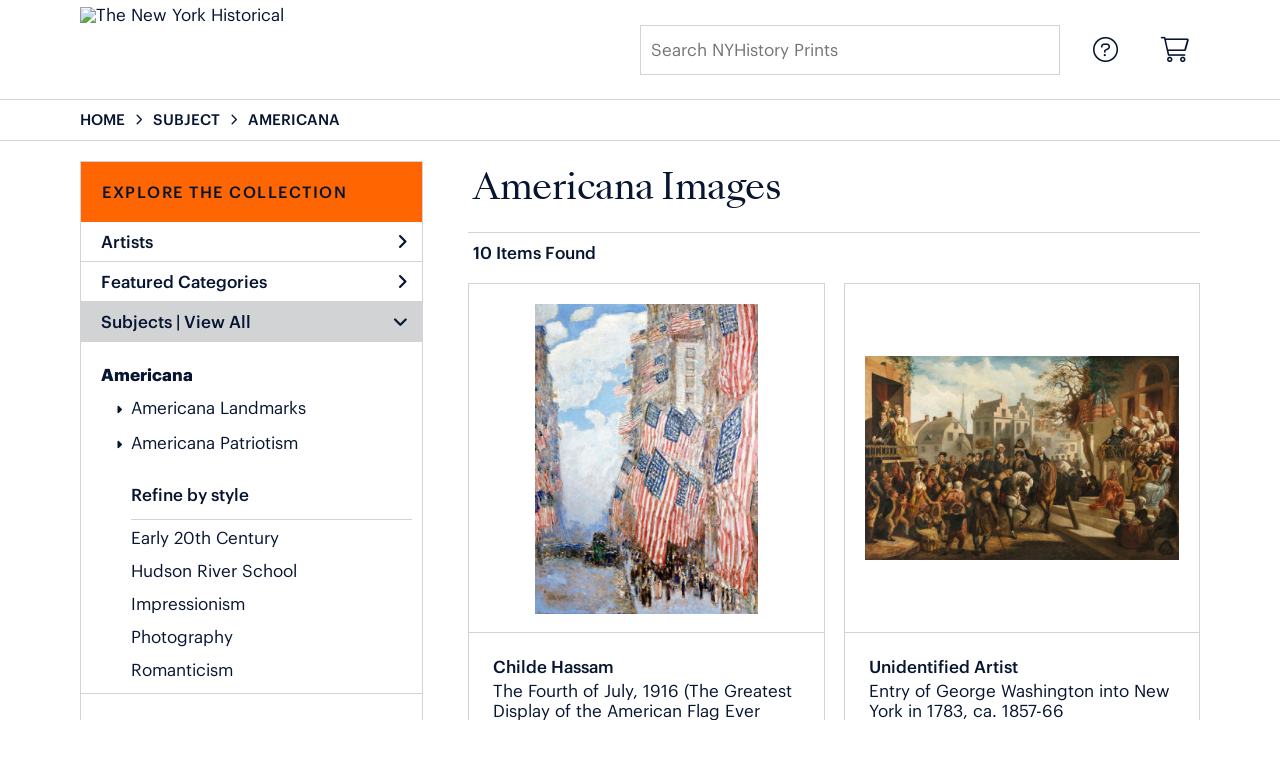

--- FILE ---
content_type: text/html; charset=UTF-8
request_url: https://prints.nyhistory.org/search/subject/americana
body_size: 5126
content:
<!DOCTYPE html>
<html lang="en-US">
<head>
<meta charset="utf-8">
<title>Americana Images Prints - NYHistory Prints | Custom Prints and Framing from The New York Historical - prints.nyhistory.org</title>
<meta name="viewport" content="width=device-width, initial-scale=1">
<meta http-equiv="content-type" content="text/html;charset=UTF-8">
<meta name="title" content="Americana Images Prints - NYHistory Prints | Custom Prints and Framing from The New York Historical - prints.nyhistory.org">
<meta name="description" content="Americana Images Custom Prints and Framing from The New York Historical - (10 items). Archival paper prints and reproductions on canvas for your home or office.">
<meta name="csrf-token" content="JNN8pADXoSPx9ZLtQ9Mk6PT5n6Ht90KfEzsvbHmE">
<meta property="og:site_name" content="The New York Historical">
<meta property="og:title" content="Americana Images Prints - NYHistory Prints | Custom Prints and Framing from The New York Historical - prints.nyhistory.org">
<meta property="og:url" content="https://prints.nyhistory.org/search/subject/americana">
<link rel="canonical" href="https://prints.nyhistory.org/search/subject/americana" />
<link rel="icon" type="image/ico" href="/img/museum_web/nyhs/favicon-nyhs-2.png">
<link rel="stylesheet" href="/css/museum_web/nyhs/styles.css?v=ywimnbpn5spcobl0">
<link rel="stylesheet" href="/fonts/fontawesome6/css/all.min.css">
<script src="//ajax.googleapis.com/ajax/libs/jquery/1.12.0/jquery.min.js"></script>
<script src="/js/jquery.autocomplete.min.js"></script>
<script src="/js/jquery.expander.min.js"></script>
<script src="/js/slick.min.js"></script>
<script src="/js/global-1-3.min.js"></script>
<script src="/js/museum_web/nyhs/global-1-2.min.js?v=ywimnbpn5spcobl0"></script>
<script src="/js/jquery.scrollUp.min.js"></script>
<script>
window.dataLayer = window.dataLayer || [];
window.dataLayer.push({
	'domain_config': {
		'domain_name': 'prints.nyhistory.org',
		'ga4_id': 'G-EC9SRZ79BW',
		'ga4_id_rollup': 'G-P3D19VJ3BP',
	}
});


</script>
 
<script>
window.dataLayer.push({
	'event': 'view_item_list',
	'ecommerce': {
		'impressions': [
			{
			'id': '457809',
			'name': 'Childe Hassam, The Fourth of July, 1916 (The Greatest Display of the American Flag Ever Seen in New York, Climax of the Preparedness Parade in May), 1916 (457809)',
			'position': 1,
			'list': '/search/subject/americana',
		},
			{
			'id': '505806',
			'name': 'Unidentified Artist, Entry of George Washington into New York in 1783, ca. 1857-66 (505806)',
			'position': 2,
			'list': '/search/subject/americana',
		},
			{
			'id': '467249',
			'name': 'George P. Hall & Son, Statue of Liberty, 1898 (467249)',
			'position': 3,
			'list': '/search/subject/americana',
		},
			{
			'id': '467796',
			'name': 'Currier and Ives, The Great East River Suspension Bridge, 1885 (467796)',
			'position': 4,
			'list': '/search/subject/americana',
		},
			{
			'id': '467254',
			'name': 'Andreas Feininger, Statue of Liberty Dim Out, ca. 1940s (467254)',
			'position': 5,
			'list': '/search/subject/americana',
		},
			{
			'id': '467805',
			'name': 'Currier and Ives, The Great Bartholdi Statue, Liberty Enlightening the World, 1883 (467805)',
			'position': 6,
			'list': '/search/subject/americana',
		},
			{
			'id': '467778',
			'name': 'Jasper Francis Cropsey, A Sketch of Castle Garden, 1851 (467778)',
			'position': 7,
			'list': '/search/subject/americana',
		},
			{
			'id': '506894',
			'name': 'John Trumbull, Niagara Falls, from under Table Rock, 1808 (506894)',
			'position': 8,
			'list': '/search/subject/americana',
		},
			{
			'id': '467253',
			'name': 'Irving Browning, Observation Deck, Empire State Building, ca. 1930s (467253)',
			'position': 9,
			'list': '/search/subject/americana',
		},
			{
			'id': '467438',
			'name': 'George Henry Boughton, Pilgrims Going to Church, 1867 (467438)',
			'position': 10,
			'list': '/search/subject/americana',
		},
			]
	}
});
</script>


<!-- Google Tag Manager -->
<script>(function(w,d,s,l,i){w[l]=w[l]||[];w[l].push({'gtm.start':
new Date().getTime(),event:'gtm.js'});var f=d.getElementsByTagName(s)[0],
j=d.createElement(s),dl=l!='dataLayer'?'&l='+l:'';j.async=true;j.src=
'https://www.googletagmanager.com/gtm.js?id='+i+dl;f.parentNode.insertBefore(j,f);
})(window,document,'script','dataLayer','GTM-5HLSXV2');</script>
<!-- End Google Tag Manager -->
</head>
<body>
<!-- Google Tag Manager (noscript) -->
<noscript><iframe src="https://www.googletagmanager.com/ns.html?id=GTM-5HLSXV2" height="0" width="0" style="display:none;visibility:hidden"></iframe></noscript>
<!-- End Google Tag Manager (noscript) -->
<div id="header" class="row header-desktop">
	<div class="header-wrapper">
		<div class="header-desktop-row">
			<div class="container">
				<div class="header-desktop-left">
					<div class="header-logo-wrapper">
						<div class="header-logo-image">
							<a href="/" class="noline header-logo-link"><img data-gtm-event="header-logo" aria-label="The New York Historical" alt="The New York Historical" class="header-logo" src="/img/museum_web/nyhs/nyhs-prints-logo.png"></a>
						</div>
											</div>
				</div>
				<div class="header-desktop-center"></div>
				<div class="header-desktop-right">
					<div class="desktop-search-box show">
						<div id="header-search-box-input-result">
							<input class="header-desktop-search-input" type="text" value="" placeholder="Search NYHistory Prints" name="q" id="autocomplete" onblur="this.value=''">
							<i class="fad fa-spinner fa-spin search-spinner"></i>
						</div>
					</div>
					<div class="header-nav">
						<a data-gtm-event="header-nav" href="/info/help"><div class="header-nav-item"><i class="fal fa-circle-question"></i></div></a>
						<a href="/cart"><div class="header-nav-item"><i data-gtm-event="header-cart" class="fal fa-shopping-cart"></i><span class="header-desktop-cart-count" id="header-cart-count"></span></div></a>
					</div>
				</div>
			</div>
		</div>
	</div>
</div>

<div class="header-mobile row">
	<div class="header-mobile-row">
		<div class="header-mobile-icon-wrap left">
			<a class="toggle-mobile-search"><i data-gtm-event="mobile-header-search" class="fa-header-mobile mag-glass"></i></a>
		</div>

			<div class="mobile-header-logo-wrapper">
				<div class="mobile-header-logo-image">
					<a href="/" class="noline header-logo-link"><img data-gtm-event="mobile-header-logo" aria-label="The New York Historical" alt="The New York Historical" class="mobile-header-logo" src="/img/museum_web/nyhs/nyhs-prints-logo.png"></a>
				</div>
				<div class="mobile-header-logo-text">
					
				</div>
			</div>

		<div class="header-mobile-icon-wrap header-mobile-icon-more right">
			<a class="toggle-mobile-overlay"><i data-gtm-event="mobile-header-more" class="fa-header-mobile more"></i></a>
		</div>
		<div class="header-mobile-icon-wrap-close header-mobile-icon-hidden">
			<a class="toggle-mobile-overlay"><i data-gtm-event="mobile-header-close" class="fa-header-mobile close-nav"></i></a>
		</div>
	</div>
</div>

<div id="header-mobile-search">
	<div class="header-mobile-search-row">
		<div id="header-mobile-search-input-result">
			<input class="header-mobile-search-input" type="text" value="" placeholder="Search NYHistory Prints" name="q" id="autocomplete-mobile" onblur="this.value=''">
		</div>
	</div>
</div>


<section class="crumb-trail-full">
	<div class="container crumb-trail row">
		<div id="crumb-trail-left" class="crumb-trail-wrapper twelve columns">
			<a href="/" class="noline">HOME</a><i class="fa-crumb-trail angle-right"></i>SUBJECT<i class="fa-crumb-trail angle-right"></i><h2>AMERICANA</h2>
		</div>
			</div>
</section>



<div class="container">

	<div class="row">

		<div id="ixs-container">

			<div id="ixs-navigation-container" class="row">
		<a class="toggle-mobile-overlay">
		<div class="ixs-overlay-close">
			<div class="title">NAVIGATION</div>
			<div class="header-mobile-icon-wrap">
				<div class="header-mobile-right-nav">
					<i data-gtm-event="mobile-header-more" class="fa-header-mobile close-nav"></i>
				</div>
			</div>
		</div>
		</a>

		<a href="/"><div data-gtm-event="mobile-header-home" class="ixs-row category-head clickable">Home</div></a>
		<a href="/info/about-our-products"><div data-gtm-event="mobile-header-about" class="ixs-row category-head clickable">About</div></a>
		<a href="/info/help"><div data-gtm-event="mobile-header-help" class="ixs-row category-head clickable">Help</div></a>
		<a href="/cart"><div data-gtm-event="mobile-header-cart" class="ixs-row category-head clickable">View Cart</div></a>

	</div>

	<div id="ixs-wrapper">

		<div id="ixs">
	<div class="ixs-title">Explore the Collection</div>



		<div class="ixs-row category-head clickable closed" id="ixs-artists" data-gtm-event="ixs-view-artists" onclick="ajax_load('#ixs', '/indexsearch/artist_alpha/');return false;">Artists<i class="ixs-fa angle-right"></i></div>
			<div class="ixs-row category-head clickable closed" id="ixs-featured-categories" data-gtm-event="ixs-view-back-to-features" onclick="ajax_load('#ixs', '/indexsearch/base');return false;">Featured Categories<i class="ixs-fa angle-right"></i></div>

	
		
							<div class="ixs-row category-head open">Subjects | <a data-gtm-event="ixs-view-subjects" onclick="ajax_load('#ixs', '/indexsearch/update/subject/'); return false;" href="#">View All</a><i class="ixs-fa angle-down"></i></div>
							<div id="ixs-scroll-div">
							<ul id="ixs-list">
							<li class="ixs-list-item selected"><a data-gtm-event="ixs-tag-list-click" href="/search/subject/americana">Americana</a></li>
							<ul class="ixs-list-child" style="display:block;">
							<li class="ixs-list-item"><a data-gtm-event="ixs-tag-list-click" href="/search/subject/americana+landmarks" target="_top">Americana Landmarks</a></li>
							<li class="ixs-list-item"><a data-gtm-event="ixs-tag-list-click" href="/search/subject/americana+patriotism" target="_top">Americana Patriotism</a></li>
							</ul>
							<div class="ixs-section-indent">
							<div class="ixs-explore-category-head">Refine by style</div>
							<li class="ixs-list-item"><a data-gtm-event="ixs-tag-list-click" href="/search/subject/americana/style/early+20th+century">Early 20th Century</a>
							<li class="ixs-list-item"><a data-gtm-event="ixs-tag-list-click" href="/search/subject/americana/style/hudson+river+school">Hudson River School</a>
							<li class="ixs-list-item"><a data-gtm-event="ixs-tag-list-click" href="/search/subject/americana/style/impressionism">Impressionism</a>
							<li class="ixs-list-item"><a data-gtm-event="ixs-tag-list-click" href="/search/subject/americana/style/photography">Photography</a>
							<li class="ixs-list-item"><a data-gtm-event="ixs-tag-list-click" href="/search/subject/americana/style/romanticism">Romanticism</a>
							</div>
							</div>
							</ul>
			
		
	

</div>

	</div>

		</div>

		<div class="body-container">

			<div class="section-title-plp-wrapper row">
				<div class="section-title plp"><h2>Americana Images</h2></div>
							</div>

			<div class="plp-tools row">
				<div class="plp-pagination-head-text six columns"><h2>10 Items Found</h2></div>
				<div class="plp-pagination-head-buttons six columns cd-pagination">
														</div>
			</div>

			<div class="row plp-container">
			
				<div class="row plp-item">
					<div class="plp-item-image-wrap">
						<a href="/detail/457809/hassam-the-fourth-of-july-1916-the-greatest-display-of-the-american-flag-ever-seen-in-new-york-climax-of-the-preparedness-parade-in-may-1916" data-gtm-event="product-click" data-list="/search/subject/americana" data-name="Childe Hassam, The Fourth of July, 1916 (The Greatest Display of the American Flag Ever Seen in New York, Climax of the Preparedness Parade in May), 1916 (457809)" data-id="457809" data-pos="1" class="plp-item-image-hover"><img src="/vitruvius/render/400/457809.jpg" class="plp-item-image" alt="Childe Hassam - The Fourth of July, 1916 (The Greatest Display of the American Flag Ever Seen in New York, Climax of the Preparedness Parade in May), 1916" /></a>
					</div>
					<div class="plp-item-info-wrap">
						<h3><a href="/detail/457809/hassam-the-fourth-of-july-1916-the-greatest-display-of-the-american-flag-ever-seen-in-new-york-climax-of-the-preparedness-parade-in-may-1916" data-gtm-event="product-click" data-list="/search/subject/americana" data-name="Childe Hassam, The Fourth of July, 1916 (The Greatest Display of the American Flag Ever Seen in New York, Climax of the Preparedness Parade in May), 1916 (457809)" data-id="457809" data-pos="1"><div class="item-artist">Childe Hassam</div><div class="item-title">The Fourth of July, 1916 (The Greatest Display of the American Flag Ever Seen in New York, Climax of the Preparedness Parade in May), 1916</div></a></h3>
					</div>
				</div>

			
				<div class="row plp-item">
					<div class="plp-item-image-wrap">
						<a href="/detail/505806/artist-entry-of-george-washington-into-new-york-in-1783-ca.-1857-66" data-gtm-event="product-click" data-list="/search/subject/americana" data-name="Unidentified Artist, Entry of George Washington into New York in 1783, ca. 1857-66 (505806)" data-id="505806" data-pos="2" class="plp-item-image-hover"><img src="/vitruvius/render/400/505806.jpg" class="plp-item-image" alt="Unidentified Artist - Entry of George Washington into New York in 1783, ca. 1857-66" /></a>
					</div>
					<div class="plp-item-info-wrap">
						<h3><a href="/detail/505806/artist-entry-of-george-washington-into-new-york-in-1783-ca.-1857-66" data-gtm-event="product-click" data-list="/search/subject/americana" data-name="Unidentified Artist, Entry of George Washington into New York in 1783, ca. 1857-66 (505806)" data-id="505806" data-pos="2"><div class="item-artist">Unidentified Artist</div><div class="item-title">Entry of George Washington into New York in 1783, ca. 1857-66</div></a></h3>
					</div>
				</div>

			
				<div class="row plp-item">
					<div class="plp-item-image-wrap">
						<a href="/detail/467249/hall-son-statue-of-liberty-1898" data-gtm-event="product-click" data-list="/search/subject/americana" data-name="George P. Hall &amp; Son, Statue of Liberty, 1898 (467249)" data-id="467249" data-pos="3" class="plp-item-image-hover"><img src="/vitruvius/render/400/467249.jpg" class="plp-item-image" alt="George P. Hall &amp; Son - Statue of Liberty, 1898" /></a>
					</div>
					<div class="plp-item-info-wrap">
						<h3><a href="/detail/467249/hall-son-statue-of-liberty-1898" data-gtm-event="product-click" data-list="/search/subject/americana" data-name="George P. Hall &amp; Son, Statue of Liberty, 1898 (467249)" data-id="467249" data-pos="3"><div class="item-artist">George P. Hall &amp; Son</div><div class="item-title">Statue of Liberty, 1898</div></a></h3>
					</div>
				</div>

			
				<div class="row plp-item">
					<div class="plp-item-image-wrap">
						<a href="/detail/467796/currier-and-ives-the-great-east-river-suspension-bridge-1885" data-gtm-event="product-click" data-list="/search/subject/americana" data-name="Currier and Ives, The Great East River Suspension Bridge, 1885 (467796)" data-id="467796" data-pos="4" class="plp-item-image-hover"><img src="/vitruvius/render/400/467796.jpg" class="plp-item-image" alt="Currier and Ives - The Great East River Suspension Bridge, 1885" /></a>
					</div>
					<div class="plp-item-info-wrap">
						<h3><a href="/detail/467796/currier-and-ives-the-great-east-river-suspension-bridge-1885" data-gtm-event="product-click" data-list="/search/subject/americana" data-name="Currier and Ives, The Great East River Suspension Bridge, 1885 (467796)" data-id="467796" data-pos="4"><div class="item-artist">Currier and Ives</div><div class="item-title">The Great East River Suspension Bridge, 1885</div></a></h3>
					</div>
				</div>

			
				<div class="row plp-item">
					<div class="plp-item-image-wrap">
						<a href="/detail/467254/feininger-statue-of-liberty-dim-out-ca.-1940s" data-gtm-event="product-click" data-list="/search/subject/americana" data-name="Andreas Feininger, Statue of Liberty Dim Out, ca. 1940s (467254)" data-id="467254" data-pos="5" class="plp-item-image-hover"><img src="/vitruvius/render/400/467254.jpg" class="plp-item-image" alt="Andreas Feininger - Statue of Liberty Dim Out, ca. 1940s" /></a>
					</div>
					<div class="plp-item-info-wrap">
						<h3><a href="/detail/467254/feininger-statue-of-liberty-dim-out-ca.-1940s" data-gtm-event="product-click" data-list="/search/subject/americana" data-name="Andreas Feininger, Statue of Liberty Dim Out, ca. 1940s (467254)" data-id="467254" data-pos="5"><div class="item-artist">Andreas Feininger</div><div class="item-title">Statue of Liberty Dim Out, ca. 1940s</div></a></h3>
					</div>
				</div>

			
				<div class="row plp-item">
					<div class="plp-item-image-wrap">
						<a href="/detail/467805/currier-and-ives-the-great-bartholdi-statue-liberty-enlightening-the-world-1883" data-gtm-event="product-click" data-list="/search/subject/americana" data-name="Currier and Ives, The Great Bartholdi Statue, Liberty Enlightening the World, 1883 (467805)" data-id="467805" data-pos="6" class="plp-item-image-hover"><img src="/vitruvius/render/400/467805.jpg" class="plp-item-image" alt="Currier and Ives - The Great Bartholdi Statue, Liberty Enlightening the World, 1883" /></a>
					</div>
					<div class="plp-item-info-wrap">
						<h3><a href="/detail/467805/currier-and-ives-the-great-bartholdi-statue-liberty-enlightening-the-world-1883" data-gtm-event="product-click" data-list="/search/subject/americana" data-name="Currier and Ives, The Great Bartholdi Statue, Liberty Enlightening the World, 1883 (467805)" data-id="467805" data-pos="6"><div class="item-artist">Currier and Ives</div><div class="item-title">The Great Bartholdi Statue, Liberty Enlightening the World, 1883</div></a></h3>
					</div>
				</div>

			
				<div class="row plp-item">
					<div class="plp-item-image-wrap">
						<a href="/detail/467778/cropsey-a-sketch-of-castle-garden-1851" data-gtm-event="product-click" data-list="/search/subject/americana" data-name="Jasper Francis Cropsey, A Sketch of Castle Garden, 1851 (467778)" data-id="467778" data-pos="7" class="plp-item-image-hover"><img src="/vitruvius/render/400/467778.jpg" class="plp-item-image" alt="Jasper Francis Cropsey - A Sketch of Castle Garden, 1851" /></a>
					</div>
					<div class="plp-item-info-wrap">
						<h3><a href="/detail/467778/cropsey-a-sketch-of-castle-garden-1851" data-gtm-event="product-click" data-list="/search/subject/americana" data-name="Jasper Francis Cropsey, A Sketch of Castle Garden, 1851 (467778)" data-id="467778" data-pos="7"><div class="item-artist">Jasper Francis Cropsey</div><div class="item-title">A Sketch of Castle Garden, 1851</div></a></h3>
					</div>
				</div>

			
				<div class="row plp-item">
					<div class="plp-item-image-wrap">
						<a href="/detail/506894/trumbull-niagara-falls-from-under-table-rock-1808" data-gtm-event="product-click" data-list="/search/subject/americana" data-name="John Trumbull, Niagara Falls, from under Table Rock, 1808 (506894)" data-id="506894" data-pos="8" class="plp-item-image-hover"><img src="/vitruvius/render/400/506894.jpg" class="plp-item-image" alt="John Trumbull - Niagara Falls, from under Table Rock, 1808" /></a>
					</div>
					<div class="plp-item-info-wrap">
						<h3><a href="/detail/506894/trumbull-niagara-falls-from-under-table-rock-1808" data-gtm-event="product-click" data-list="/search/subject/americana" data-name="John Trumbull, Niagara Falls, from under Table Rock, 1808 (506894)" data-id="506894" data-pos="8"><div class="item-artist">John Trumbull</div><div class="item-title">Niagara Falls, from under Table Rock, 1808</div></a></h3>
					</div>
				</div>

			
				<div class="row plp-item">
					<div class="plp-item-image-wrap">
						<a href="/detail/467253/browning-observation-deck-empire-state-building-ca.-1930s" data-gtm-event="product-click" data-list="/search/subject/americana" data-name="Irving Browning, Observation Deck, Empire State Building, ca. 1930s (467253)" data-id="467253" data-pos="9" class="plp-item-image-hover"><img src="/vitruvius/render/400/467253.jpg" class="plp-item-image" alt="Irving Browning - Observation Deck, Empire State Building, ca. 1930s" /></a>
					</div>
					<div class="plp-item-info-wrap">
						<h3><a href="/detail/467253/browning-observation-deck-empire-state-building-ca.-1930s" data-gtm-event="product-click" data-list="/search/subject/americana" data-name="Irving Browning, Observation Deck, Empire State Building, ca. 1930s (467253)" data-id="467253" data-pos="9"><div class="item-artist">Irving Browning</div><div class="item-title">Observation Deck, Empire State Building, ca. 1930s</div></a></h3>
					</div>
				</div>

			
				<div class="row plp-item">
					<div class="plp-item-image-wrap">
						<a href="/detail/467438/boughton-pilgrims-going-to-church-1867" data-gtm-event="product-click" data-list="/search/subject/americana" data-name="George Henry Boughton, Pilgrims Going to Church, 1867 (467438)" data-id="467438" data-pos="10" class="plp-item-image-hover"><img src="/vitruvius/render/400/467438.jpg" class="plp-item-image" alt="George Henry Boughton - Pilgrims Going to Church, 1867" /></a>
					</div>
					<div class="plp-item-info-wrap">
						<h3><a href="/detail/467438/boughton-pilgrims-going-to-church-1867" data-gtm-event="product-click" data-list="/search/subject/americana" data-name="George Henry Boughton, Pilgrims Going to Church, 1867 (467438)" data-id="467438" data-pos="10"><div class="item-artist">George Henry Boughton</div><div class="item-title">Pilgrims Going to Church, 1867</div></a></h3>
					</div>
				</div>

			
			</div>

			
		</div>

	</div>

</div>

<div class="footer">
	<div class="footer-links-wrapper row">
		<div class="container footer-container">
			<div class="row">
					<div class="four columns">
														<div class="footer-list-header">THE NEW YORK HISTORICAL</div>
					<hr class="footer-line">
					<div class="footer-list">
																															<li>The New York Historical</li>
																																					<li>170 Central Park West</li>
																																					<li>at Richard Gilder Way (77th St)</li>
																																					<li>New York, NY 10024</li>
																																					<li>&nbsp;&nbsp;&nbsp;</li>
																																					<li><a data-gtm-event="footer-link-out-visit-nyhistory.org" href="https://www.nyhistory.org/" target="_blank">Visit nyhistory.org</a></li>
																																					<li><a data-gtm-event="footer-link-out-visit-shop.nyhistory.org" href="https://shop.nyhistory.org/" target="_blank">Visit shop.nyhistory.org</a></li>
																					</div>
													</div>
					<div class="four columns">
														<div class="footer-list-header">NYHISTORY PRINTS</div>
					<hr class="footer-line">
					<div class="footer-list">
																															<li><a data-gtm-event="footer-link-about-nyhistory-prints" href="/info/about-our-products">About NYHistory Prints</a></li>
																																					<li><a data-gtm-event="footer-link-help" href="/info/help">Help</a></li>
																																					<li><a data-gtm-event="footer-link-contact-info" href="/info/help#anchor-contact-information">Contact Info</a></li>
																																					<li><a data-gtm-event="footer-link-shopping-cart" href="/cart">Shopping Cart</a></li>
																					</div>
													</div>
					<div class="four columns">
														<div class="footer-list-header">MEMBERS SAVE 10%</div>
					<hr class="footer-line">
					<div class="footer-list">
																															<li>Enter your member number in the form at checkout and get 10% off your order.</li>
																					</div>
													</div>
					<div class="four columns">
														<div class="footer-list-header">FOLLOW US ON</div>
					<hr class="footer-line">
					<div class="footer-social-icon-list">
																															<a data-gtm-event="footer-social-icon" href="https://www.facebook.com/nyhistory" target="_blank"><div class="fab fa-facebook"></div></a>
																																					<a data-gtm-event="footer-social-icon" href="https://twitter.com/nyhistory" target="_blank"><div class="fab fa-twitter"></div></a>
																																					<a data-gtm-event="footer-social-icon" href="https://www.instagram.com/nyhistory/" target="_blank"><div class="fab fa-instagram"></div></a>
																					</div>
													</div>
				</div>
			<div class="row">
					<div class="three columns">
																												<div class="footer-list">
																				<a href="https://www.nyhistory.org/"><img aria-label="The New York Historical" alt="The New York Historical" class="footer-logo" src="/img/museum_web/nyhs/The_New_York_Historical_lockup_210w.png"></a>
																												</div>
													</div>
				</div>
		</div>
	</div>

	<div class="footer-copyright row">
		<div class="container footer-container">
			<div class="six columns copyright-row left">
				&copy; 2026 The New York Historical, All Rights Reserved
			</div>
			<div class="six columns copyright-row right">
				<a href="https://www.imagelab.co/" target="blank"><div class="footer-service-label"></div></a>
			</div>
		</div>
	</div>
</div>
</body>
</html>